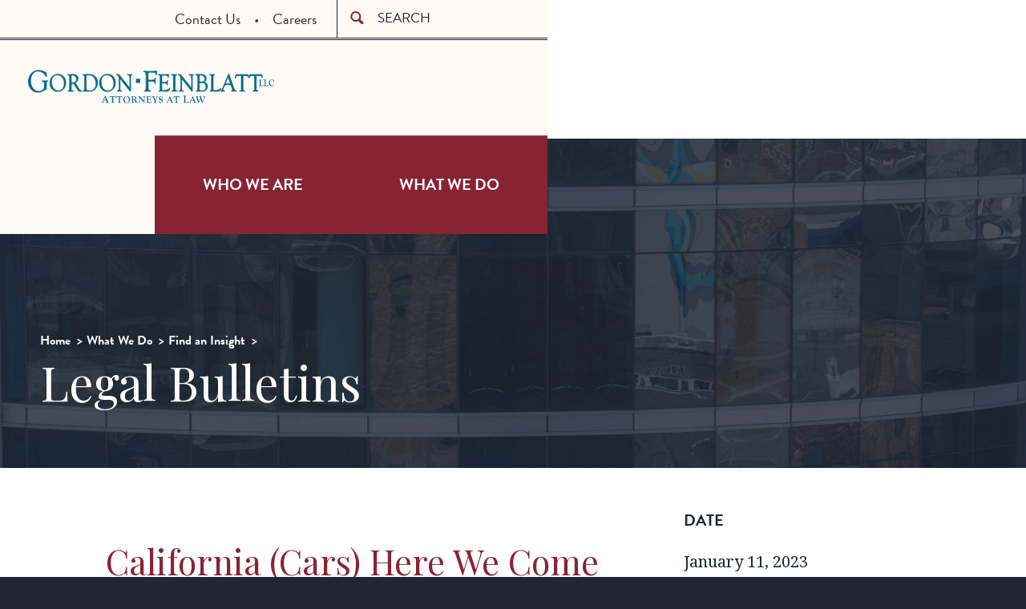

--- FILE ---
content_type: text/html; charset=UTF-8
request_url: https://www.gfrlaw.com/what-we-do/insights/california-cars-here-we-come-part-ii
body_size: 47067
content:
<!DOCTYPE html>
<html lang="en" dir="ltr">
	<head>
		<meta charset="utf-8" />
<script async src="https://www.googletagmanager.com/gtag/js?id=UA-107931163-1"></script>
<script>window.dataLayer = window.dataLayer || [];function gtag(){dataLayer.push(arguments)};gtag("js", new Date());gtag("set", "developer_id.dMDhkMT", true);gtag("config", "UA-107931163-1", {"groups":"default","anonymize_ip":true,"page_placeholder":"PLACEHOLDER_page_path"});gtag("config", "G-J5SPS1FZT6", {"groups":"default","page_placeholder":"PLACEHOLDER_page_location"});</script>
<link rel="canonical" href="https://www.gfrlaw.com/what-we-do/insights/california-cars-here-we-come-part-ii" />
<meta name="Generator" content="Drupal 11 (https://www.drupal.org)" />
<meta name="MobileOptimized" content="width" />
<meta name="HandheldFriendly" content="true" />
<meta name="viewport" content="width=device-width, initial-scale=1.0" />
<script src="https://cdn-cookieyes.com/client_data/1af7482f998ff2eeef11cbf1/script.js" type="text/javascript" id="cookieyes"></script>
<link rel="icon" href="/sites/default/files/favicon-16x16_0.png" type="image/png" />

		<title>California (Cars) Here We Come (Part II) | Gordon Feinblatt LLC</title>
      			<link type="text/css" rel="stylesheet" href="https://fonts.googleapis.com/css?family=Playfair+Display" media="all"/>
		<link type="text/css" rel="stylesheet" href="https://fonts.googleapis.com/css?family=Droid+Serif:400,400italic,700" media="all"/>
		<link rel="stylesheet" href="https://use.typekit.net/tck7bid.css">
		<link rel="stylesheet" media="all" href="/core/modules/system/css/components/align.module.css?t8gpvf" />
<link rel="stylesheet" media="all" href="/core/modules/system/css/components/container-inline.module.css?t8gpvf" />
<link rel="stylesheet" media="all" href="/core/modules/system/css/components/clearfix.module.css?t8gpvf" />
<link rel="stylesheet" media="all" href="/core/modules/system/css/components/hidden.module.css?t8gpvf" />
<link rel="stylesheet" media="all" href="/core/modules/system/css/components/js.module.css?t8gpvf" />
<link rel="stylesheet" media="all" href="/themes/custom/gfr_law/css/index.css?t8gpvf" />
<link rel="stylesheet" media="screen" href="/themes/custom/gfr_law/static/dist/assets/css/index.css?t8gpvf" />
<link rel="stylesheet" media="print" href="/themes/custom/gfr_law/static/assets/css/print.css?t8gpvf" />

		
	</head>
	<body class="internal path-node page-node-type-insight">
				<div style="display: none;" class="sprite">
			<?xml version="1.0" encoding="UTF-8" standalone="no"?><!DOCTYPE svg PUBLIC "-//W3C//DTD SVG 1.1//EN" "http://www.w3.org/Graphics/SVG/1.1/DTD/svg11.dtd"><svg xmlns="http://www.w3.org/2000/svg" xmlns:xlink="http://www.w3.org/1999/xlink"><symbol viewBox="0 0 15 13" id="arrow-down" xmlns="http://www.w3.org/2000/svg"><path d="M14.573.54H.257l7.16 12.446L14.573.54z" fill="#D0900E" fill-rule="evenodd"/></symbol><symbol viewBox="0 0 9 10" id="arrow-right" xmlns="http://www.w3.org/2000/svg"><path d="M.422.002V9.11l7.92-4.555L.421.002z" fill="#872434" fill-rule="evenodd"/></symbol><symbol viewBox="0 0 9 10" id="arrow-right-white" xmlns="http://www.w3.org/2000/svg"><path d="M.422.056v9.108l7.92-4.555L.421.056z" fill="#F2F2F2" fill-rule="evenodd"/></symbol><symbol viewBox="0 0 23 23" id="book" xmlns="http://www.w3.org/2000/svg"><g fill-rule="evenodd"><path d="M-1.48-1.691h25v25h-25z"/><path d="M8.508 14.054l-4.951-1.98v1.675l4.951 1.981v-1.676zm0-5.141L3.557 6.932v1.676l4.951 1.981V8.913zM21.826.318a1.239 1.239 0 0 0-1.154-.125l-9.441 3.776L1.788.193a1.24 1.24 0 0 0-1.697 1.15v15.841c0 .506.307.961.777 1.149l9.88 3.952s.203.065.24.074a1.28 1.28 0 0 0 .48 0c.038-.009.242-.075.242-.075l9.878-3.951c.47-.188.779-.643.779-1.149V1.343a1.23 1.23 0 0 0-.541-1.025zM9.993 19.85l-7.921-3.167V2.81L9.993 5.98V19.85zm10.397-3.167l-7.922 3.167V5.98L20.39 2.81v13.873zm-1.485-4.609l-4.952 1.98v1.676l4.952-1.981v-1.675zm0-5.142l-4.952 1.98v1.677l4.952-1.981V6.932z" fill="#FFFAF4"/></g></symbol><symbol viewBox="0 0 23 23" id="book-black" xmlns="http://www.w3.org/2000/svg"><g fill="none" fill-rule="evenodd"><path d="M-1.48-1.691h25v25h-25z"/><path d="M8.508 14.054l-4.951-1.98v1.675l4.951 1.981v-1.676zm0-5.141L3.557 6.932v1.676l4.951 1.981V8.913zM21.826.318a1.239 1.239 0 0 0-1.154-.125l-9.441 3.776L1.788.193a1.24 1.24 0 0 0-1.697 1.15v15.841c0 .506.307.961.777 1.149l9.88 3.952s.203.065.24.074a1.28 1.28 0 0 0 .48 0c.038-.009.242-.075.242-.075l9.878-3.951c.47-.188.779-.643.779-1.149V1.343a1.23 1.23 0 0 0-.541-1.025zM9.993 19.85l-7.921-3.167V2.81L9.993 5.98V19.85zm10.397-3.167l-7.922 3.167V5.98L20.39 2.81v13.873zm-1.485-4.609l-4.952 1.98v1.676l4.952-1.981v-1.675zm0-5.142l-4.952 1.98v1.677l4.952-1.981V6.932z" fill="#202733"/></g></symbol><symbol viewBox="0 0 23 23" id="book-red" xmlns="http://www.w3.org/2000/svg"><g fill-rule="evenodd"><path d="M-1.48-1.691h25v25h-25z"/><path d="M8.508 14.054l-4.951-1.98v1.675l4.951 1.981v-1.676zm0-5.141L3.557 6.932v1.676l4.951 1.981V8.913zM21.826.318a1.239 1.239 0 0 0-1.154-.125l-9.441 3.776L1.788.193a1.24 1.24 0 0 0-1.697 1.15v15.841c0 .506.307.961.777 1.149l9.88 3.952s.203.065.24.074a1.28 1.28 0 0 0 .48 0c.038-.009.242-.075.242-.075l9.878-3.951c.47-.188.779-.643.779-1.149V1.343a1.23 1.23 0 0 0-.541-1.025zM9.993 19.85l-7.921-3.167V2.81L9.993 5.98V19.85zm10.397-3.167l-7.922 3.167V5.98L20.39 2.81v13.873zm-1.485-4.609l-4.952 1.98v1.676l4.952-1.981v-1.675zm0-5.142l-4.952 1.98v1.677l4.952-1.981V6.932z" fill="#872434"/></g></symbol><symbol viewBox="0 0 19 19" id="book2" xmlns="http://www.w3.org/2000/svg"><g fill="none" fill-rule="evenodd"><path d="M-1-1h20v20H-1z"/><path d="M6.991 11.596L3.03 10.012v1.34l3.961 1.585v-1.341zm0-4.113L3.03 5.898v1.341l3.961 1.585V7.483zM17.645.607a.991.991 0 0 0-.923-.1L9.169 3.528 1.615.507a.992.992 0 0 0-1.358.92V14.1c0 .405.246.769.622.919l7.904 3.162s.162.052.192.059a1.024 1.024 0 0 0 .384 0c.03-.007.193-.06.193-.06l7.903-3.161a.99.99 0 0 0 .623-.919V1.427a.984.984 0 0 0-.433-.82zM8.179 16.233l-6.337-2.534V2.601l6.337 2.535v11.097zm8.317-2.534l-6.337 2.534V5.136l6.337-2.535v11.098zm-1.188-3.687l-3.961 1.584v1.341l3.961-1.585v-1.34zm0-4.114l-3.961 1.585v1.341l3.961-1.585V5.898z" fill="#202733"/></g></symbol><symbol viewBox="0 0 31 27" id="briefcase" xmlns="http://www.w3.org/2000/svg"><path d="M27.438 4.348h-1.484v21.734h1.484c1.635 0 2.97-1.303 2.97-2.897V7.245c.001-1.593-1.335-2.897-2.97-2.897zM.706 7.245v15.938c0 1.594 1.338 2.898 2.97 2.898h1.485V4.348H3.676c-1.632 0-2.97 1.304-2.97 2.897zm19.902-5.93C19.596.855 17.982 0 15.56 0c-2.424 0-4.038.855-5.05 1.314v3.032H7.242v21.735h16.633V4.348h-3.267V1.314zm-1.783 3.033h-6.534V2.413a8.473 8.473 0 0 1 3.268-.673c1.34 0 2.474.34 3.267.673v1.935h-.001z" fill="#872434" fill-rule="evenodd"/></symbol><symbol viewBox="0 0 20 20" id="calendar" xmlns="http://www.w3.org/2000/svg"><g fill="none" fill-rule="evenodd"><path fill="#FFF" d="M0 0h20v20H0z"/><path d="M17.122 2.586h-.892v1.98h-3.168v-1.98H7.32v1.98H4.152v-1.98h-.891c-1.089 0-1.98.891-1.98 1.98v11.881c0 1.089.892 1.98 1.98 1.98h13.861c1.089 0 1.98-.891 1.98-1.98V4.566a1.985 1.985 0 0 0-1.98-1.98zm0 13.861H3.261V8.526h13.861v7.921zM6.429.605H5.043v3.366h1.386V.605zm8.911 0h-1.386v3.366h1.386V.605z" fill="#202733"/></g></symbol><symbol viewBox="0 0 15 9" id="chevron-down" xmlns="http://www.w3.org/2000/svg"><path d="M14.309 2.661c-.505.518-5.827 5.586-5.827 5.586a1.362 1.362 0 0 1-1.955 0S1.207 3.18.701 2.661c-.505-.518-.54-1.45 0-2.005.54-.554 1.294-.597 1.957 0l4.848 4.65 4.849-4.65c.662-.597 1.416-.554 1.956 0 .538.554.504 1.487-.002 2.005z" fill="#FFF9F2" fill-rule="evenodd"/></symbol><symbol viewBox="0 0 20 20" id="chevron-right" xmlns="http://www.w3.org/2000/svg"><path d="M9.163 4.516c.418.408 4.502 4.695 4.502 4.695a1.095 1.095 0 0 1 0 1.576s-4.084 4.289-4.502 4.695c-.418.408-1.17.436-1.615 0-.446-.434-.481-1.041 0-1.574L11.295 10 7.548 6.092c-.481-.533-.446-1.141 0-1.576s1.197-.409 1.615 0z"/></symbol><symbol viewBox="0 0 17 23" id="feather" xmlns="http://www.w3.org/2000/svg"><path d="M2.177 22.73c.349-1.139.877-2.745 1.584-5.067 3.082-.498 4.357.395 6.313-3.17-1.588.496-3.504-.922-3.4-1.535.103-.614 4.455.443 7.306-3.687-3.593.809-4.742-.97-4.28-1.24 1.071-.62 4.243-.258 5.936-1.94.873-.864 1.28-2.969.927-3.72-.427-.907-3.026-2.26-4.458-2.132-1.431.128-3.679 5.566-4.344 5.524-.667-.043-.8-2.436.36-4.661-1.225.552-3.472 2.276-4.177 3.748-1.314 2.739.123 9.021-.337 9.246-.461.223-2.012-2.885-2.473-4.292-.631 2.16-.646 4.323 1.2 7.196-.697 1.886-1.078 4.056-1.135 5.16-.026.88.825 1.07.978.57z" fill="#202733" fill-rule="evenodd"/></symbol><symbol viewBox="0 0 21 19" id="home" xmlns="http://www.w3.org/2000/svg"><path d="M20.25 10.029L11.116.884a1.176 1.176 0 0 0-1.7 0L.28 10.03c-.467.484-.292.88.387.88h1.905v7.024c0 .508.022.92.938.92h4.434v-7.044h4.64v7.044h4.656c.698 0 .718-.412.718-.92V10.91h1.904c.68 0 .856-.397.389-.881z" fill="#fff" fill-rule="evenodd"/></symbol><symbol viewBox="0 0 21 19" id="home-black" xmlns="http://www.w3.org/2000/svg"><path d="M20.25 10.029L11.116.884a1.176 1.176 0 0 0-1.7 0L.28 10.03c-.467.484-.292.88.387.88h1.905v7.024c0 .508.022.92.938.92h4.434v-7.044h4.64v7.044h4.656c.698 0 .718-.412.718-.92V10.91h1.904c.68 0 .856-.397.389-.881z" fill="#202733" fill-rule="evenodd"/></symbol><symbol viewBox="0 0 19 13" id="mail" xmlns="http://www.w3.org/2000/svg"><path d="M1.404 1.746l7.29 4.043c.245.135.562.2.881.2.32 0 .636-.065.881-.2l7.29-4.043c.475-.264.924-1.09.052-1.09H1.352c-.872 0-.424.826.052 1.09zm16.543 2.007l-7.491 4.042c-.33.179-.562.202-.88.202-.32 0-.552-.023-.881-.202L1.203 3.753c-.38-.205-.376.035-.376.22v7.36c0 .421.543.962.964.962h15.57c.421 0 .964-.541.964-.962v-7.36c0-.185.002-.425-.378-.22z" fill="#FFF" fill-rule="evenodd"/></symbol><symbol viewBox="0 0 17 27" id="marker" xmlns="http://www.w3.org/2000/svg"><path d="M8.157 0A8.157 8.157 0 0 0 0 8.157c0 7.788 8.157 17.944 8.157 17.944s8.155-10.156 8.155-17.944A8.155 8.155 0 0 0 8.158 0zm0 12.658a4.405 4.405 0 1 1 .002-8.81 4.405 4.405 0 0 1-.002 8.81z" fill="#FFF" fill-rule="evenodd"/></symbol><symbol viewBox="0 0 16 19" id="newspaper" xmlns="http://www.w3.org/2000/svg"><g fill="none" fill-rule="evenodd"><path d="M-2 0h20v20H-2z"/><path d="M13.904.605H2.023c-1.089 0-1.98.891-1.98 1.98v13.861c0 1.089.891 1.98 1.98 1.98h11.881c1.089 0 1.98-.891 1.98-1.98V2.585a1.985 1.985 0 0 0-1.98-1.98zm0 15.842H2.023V2.586h11.881v13.861zm-4.95-4.95H4.003v.99h4.951v-.99zm2.97-3.961h-3.96v.99h3.96v-.99zm-3.96-.99h3.96v-1.98h-3.96v1.98zm-.99-1.98h-2.97v3.96h2.97v-3.96zm-.991 4.951h-1.98v.99h1.98v-.99zm.991.989h4.951v-.99H6.974v.99zm4.95 2.971H4.003v.99h7.921v-.99zm-1.98-.991h1.98v-.99h-1.98v.99z" fill="#000"/></g></symbol><symbol viewBox="0 0 29 28" id="person" xmlns="http://www.w3.org/2000/svg"><path d="M22.667 20.48c-3.662-1.335-4.833-2.46-4.833-4.87 0-1.447 1.119-.974 1.61-3.625.203-1.098 1.19-.018 1.38-2.527 0-1-.54-1.248-.54-1.248s.275-1.48.382-2.62c.133-1.418-.82-5.084-5.901-5.084-5.082 0-6.035 3.666-5.903 5.085.108 1.138.381 2.619.381 2.619s-.538.249-.538 1.248c.189 2.51 1.176 1.428 1.38 2.527.492 2.65 1.608 2.178 1.608 3.624 0 2.41-1.169 3.536-4.83 4.87-3.674 1.339-6.06 2.704-6.06 3.634v3.127h27.922v-3.127c0-.93-2.386-2.295-6.058-3.633z" fill="#872434" fill-rule="evenodd"/></symbol><symbol viewBox="0 0 30 26" id="print" xmlns="http://www.w3.org/2000/svg"><path d="M2.692 7.478H27.94c.848 0 .71-.903.287-1.05-.423-.147-5.114-1.92-5.93-1.92H20.96V.053H9.674v4.455H8.335c-.817 0-5.508 1.773-5.93 1.92-.422.147-.561 1.05.286 1.05zM28.238 9.11H2.396c-.818 0-1.635.966-1.635 1.782v5.2c0 .815.817 1.781 1.635 1.781H5.34l-1.311 7.427h22.575l-1.311-7.427h2.945c.816 0 1.633-.966 1.633-1.782v-5.199c0-.816-.817-1.782-1.633-1.782zM7 22.33l2.08-9.654h12.473l2.081 9.654H7z" fill-rule="evenodd"/></symbol><symbol viewBox="0 0 35 35" id="refresh" xmlns="http://www.w3.org/2000/svg"><path d="M8.15 26.28c-4.686-5.04-4.602-12.94.265-17.84a12.604 12.604 0 0 1 7.075-3.6l-.146-4.3a16.822 16.822 0 0 0-9.938 4.87c-6.523 6.57-6.6 17.176-.256 23.891l-3.605 3.633 11.415.624-.033-12.087-4.778 4.809zM21.92 1.503l.034 12.087 4.777-4.813c4.688 5.039 4.604 12.939-.264 17.84a12.617 12.617 0 0 1-7.075 3.599l.145 4.303a16.81 16.81 0 0 0 9.938-4.87c6.525-6.571 6.602-17.177.255-23.892l3.606-3.63-11.416-.624z" fill="#FFFAF4" fill-rule="evenodd"/></symbol><symbol viewBox="0 0 19 18" id="refresh-2" xmlns="http://www.w3.org/2000/svg"><g fill="none" fill-rule="evenodd"><path d="M-1-1h20v20H-1z"/><path d="M10.633.904C6.232.904 2.654 4.43 2.545 8.82H.112l3.642 4.06 3.642-4.06H4.569c.107-3.269 2.78-5.886 6.064-5.886 3.353 0 6.07 2.726 6.07 6.089 0 3.363-2.718 6.089-6.07 6.089a6.03 6.03 0 0 1-3.592-1.181L5.649 15.42a8.04 8.04 0 0 0 4.983 1.722c4.47 0 8.094-3.635 8.094-8.119.001-4.484-3.623-8.119-8.093-8.119z" fill="#6B1D29"/></g></symbol><symbol viewBox="0 0 23 23" id="search" xmlns="http://www.w3.org/2000/svg"><path d="M22.092 19.527l-5.312-5.311A8.673 8.673 0 0 0 18.043 9.7c0-4.803-4.163-8.964-8.965-8.964A8.698 8.698 0 0 0 .38 9.434c0 4.803 4.163 8.963 8.964 8.963a8.665 8.665 0 0 0 4.379-1.183l5.341 5.342c.522.522 1.37.522 1.893 0l1.326-1.325c.52-.524.33-1.181-.192-1.704zM3.055 9.432a6.02 6.02 0 0 1 6.02-6.021c3.327 0 6.29 2.963 6.29 6.29a6.02 6.02 0 0 1-6.022 6.02c-3.325 0-6.288-2.964-6.288-6.289z" fill="#872434" fill-rule="evenodd"/></symbol><symbol viewBox="0 0 29 23" id="share" xmlns="http://www.w3.org/2000/svg"><path d="M21.603 19.28H3.216V6.55h3.67s.975-1.268 3.068-2.828H1.8c-.781 0-1.414.633-1.414 1.414v15.559c0 .78.633 1.414 1.414 1.414h21.217c.782 0 1.414-.633 1.414-1.414v-5.3l-2.828 2.328v1.557zM19.286 9.45v5.023l9.388-7.356L19.286.045v4.428c-11.403 0-11.403 11.273-11.403 11.273 3.227-5.303 5.214-6.297 11.403-6.297z" fill-rule="evenodd"/></symbol><symbol viewBox="0 0 63 23" id="view-more" xmlns="http://www.w3.org/2000/svg"><g fill="#872434" fill-rule="evenodd"><path d="M3.144 14.727l3.103 4.235-5.116-1.185-.933 1.418L7.63 20.71l.746-1.133-4.32-6.235-.912 1.384zM10.902 16.376l-4.97-4.913 1.08-1.094 4.97 4.913-1.08 1.094zM13.354 13.92L9.362 8.183l4.327-3.012.78 1.123-3.072 2.14.81 1.163 2.704-1.882.781 1.122-2.704 1.883.839 1.205 3.115-2.168.78 1.123-4.368 3.04zM24.879.908l-.026 4.943-2.864-4.097-1.261.378-.135 4.997-2.744-4.112-1.577.473 4.304 6.05 1.28-.385.197-4.828 2.821 3.923 1.281-.384.263-7.42-1.54.462zM34.05.409l-1.192 6.88 1.484.258.773-4.463 1.414 3.242.038.007 2.445-2.604-.778 4.491 1.504.261 1.192-6.88-1.631-.283-2.313 2.596L35.681.691 34.05.41zM47.81 8.451c.549-1.065.227-2.355-.874-2.924-1.1-.568-2.313-.093-2.862.972l-.01.019c-.55 1.064-.227 2.355.873 2.923 1.101.568 2.313.092 2.863-.972l.01-.018zm-3.54 2.241c-1.918-.99-2.556-3.13-1.643-4.895l.009-.018c.911-1.766 3.052-2.492 4.968-1.503 1.917.99 2.555 3.129 1.643 4.895l-.009.018c-.913 1.765-3.052 2.493-4.968 1.503zM54.964 12.787c.452-.48.35-1.042-.195-1.555l-1.112-1.047-1.375 1.462 1.134 1.066c.545.514 1.132.517 1.534.088l.014-.014zm-3.175 3.33l.442-2.654-.879-.828-1.532 1.628-1.12-1.053 4.788-5.088 2.326 2.189c1.2 1.128 1.324 2.437.34 3.485l-.015.014c-.773.821-1.701.92-2.574.55l-.467 2.988-1.309-1.232zM53.818 18.362l5.883-3.76 2.836 4.437-1.15.737-2.015-3.152-1.193.763 1.772 2.772-1.151.736-1.773-2.772-1.235.789 2.041 3.194-1.151.735-2.864-4.479z"/></g></symbol><symbol viewBox="0 0 19 19" id="play"><defs><clipPath id="a"><path d="M0 0h18.95v18.95H0z"/></clipPath></defs><g clip-path="url(#a)"><path fill="#fff" d="M0 0h18.95v18.95H0z"/><path d="M9.5 2A7.5 7.5 0 1 0 17 9.5 7.508 7.508 0 0 0 9.5 2m0-2A9.5 9.5 0 1 1 0 9.5 9.5 9.5 0 0 1 9.5 0Z" data-name="Ellipse 1"/><path d="m13.5 9.5-6 3.5V6Z" data-name="Polygon 1"/></g></symbol></svg>		</div>
		<a href="#main-content" class="visually-hidden focusable skip-link">
			Skip to main content
		</a>
		
		  <div class="dialog-off-canvas-main-canvas" data-off-canvas-main-canvas>
    
<header class="site__header">
  <div class="hat">
    <div class="site-search">
      <form action="/search-gfrlaw" method="get" class="site-search__form" accept-charset="UTF-8">
        <svg class="icon-search">
          <use xlink:href="#search"></use>
        </svg>
        <label for="edit-key" class="sr-only">Search</label>
        <input placeholder="Search" type="text" id="edit-key" name="key">
        <input type="submit" value="go" aria-label="Query search" class="input-hint__field">
      </form>
    </div>
    <nav class="nav-ext">
      
	<nav role="navigation" aria-labelledby="block-headermenu-menu" id="block-headermenu">
            
  <h2 class="visually-hidden" id="block-headermenu-menu">Header Menu</h2>
  

        
              <ul data-block="headermenu">
              <li>
        <a href="/contact-us" title="" data-drupal-link-system-path="node/2750">Contact Us</a>
              </li>
          <li>
        <a href="/careers" data-drupal-link-system-path="node/5515">Careers</a>
              </li>
        </ul>
  


  </nav>


    </nav>
      <div class="mobile-global__mobile-menu">
            <div aria-hidden="true" class="drawer__trigger"><span>MENU</span></div>
          <a href="tel:1-410-576-4000" class="phone mobile-global__phone">t</a>
      </div>
  </div>
  <div class="scarf">
    <div class="compartment"><a href="/" class="site__logo">Gordon Feinblatt</a></div>
    <div class="drawer">
      <div class="mobile-header"><a href="/" class="home__trigger">home</a><a class="drawer__trigger"></a></div>
      <div class="main-sub search">
        <div class="main-sub-interior"></div>
        <form action="/search-gfrlaw" method="get" class="site-search__form" accept-charset="UTF-8">
          <svg class="icon-search">
            <use xlink:href="#search"></use>
          </svg>
          <label for="edit-key-two" class="sr-only">Search</label>
          <input placeholder="Search" type="text" id="edit-key-two" name="key">
          <input type="submit" value="go" aria-label="Query search" class="input-hint__field">
        </form>
      </div>
      <nav class="silk-nav nav-main">
        <ul>
          <li><a class="who-sub-nav-trigger hover-nav-who" href="/who-we-are">Who We Are</a></li>
          <li><a class="what-sub-nav-trigger hover-nav-what" href="/what-we-do">What We Do</a></li>
        </ul>
      </nav>
      <nav class="main-sub who-sub-nav hover-nav-who">
        <div class="main-sub-interior">
          <h2><a href="/who-we-are">Who we are</a></h2>
          
	<nav role="navigation" aria-labelledby="block-whowearesubmenu-menu" id="block-whowearesubmenu">
      
  <h2 id="block-whowearesubmenu-menu">Who We Are Submenu</h2>
  

        
              <ul data-block="whowearesubmenu">
              <li>
        <a href="/who-we-are/attorneys" data-drupal-link-system-path="node/5511">Attorneys</a>
              </li>
          <li>
        <a href="/who-we-are/paralegals" data-drupal-link-system-path="node/5516">Paralegals</a>
              </li>
          <li>
        <a href="/corporate-social-responsibility" data-drupal-link-system-path="node/5506">Corporate Social Responsibility</a>
              </li>
          <li>
        <a href="/who-we-are/our-heritage" title="" data-drupal-link-system-path="node/2748">Our Heritage</a>
              </li>
          <li>
        <a href="/corporate-social-responsibility/diversity-equity-inclusion/celebrating-marylands-diverse-artists" title="" data-drupal-link-system-path="node/5330">Celebrating Maryland&#039;s Diverse Artists</a>
              </li>
          <li>
        <a href="/what-we-do/insights" title="" data-drupal-link-system-path="node/5510">News, Publications, and Insights</a>
              </li>
        </ul>
  


  </nav>


        </div>
      </nav>
      <nav class="main-sub what-sub-nav hover-nav-what">
        <div class="main-sub-interior">
          <div class="sub-nav-left">
            <h2><a href="/what-we-do">What we do</a></h2>
              <h3>Insights</h3>
              
	<nav role="navigation" aria-labelledby="block-whatwedotopmenu-menu" id="block-whatwedotopmenu">
            
  <h2 class="visually-hidden" id="block-whatwedotopmenu-menu">What We Do Top Menu</h2>
  

        
              <ul data-block="whatwedotopmenu">
              <li>
        <a href="/what-we-do/insights" data-drupal-link-system-path="node/5510">News, Publications, and Insights</a>
              </li>
          <li>
        <a href="/what-we-do/newsletters" data-drupal-link-system-path="node/4184">Sign Up For Our Newsletters</a>
              </li>
        </ul>
  


  </nav>


              <h3>Teams</h3>
              
	<nav role="navigation" aria-labelledby="block-whatwedopracticessubmenu-menu" id="block-whatwedopracticessubmenu">
            
  <h2 class="visually-hidden" id="block-whatwedopracticessubmenu-menu">What We Do Practices Submenu</h2>
  

        
              <ul data-block="whatwedopracticessubmenu">
              <li>
        <a href="/what-we-do/bankruptcy-restructuring" data-drupal-link-system-path="node/27">Bankruptcy &amp; Restructuring</a>
              </li>
          <li>
        <a href="/what-we-do/benefitserisa" data-drupal-link-system-path="node/31">Benefits/ERISA</a>
              </li>
          <li>
        <a href="/what-we-do/business" data-drupal-link-system-path="node/35">Business</a>
              </li>
          <li>
        <a href="/what-we-do/digital-assets" title="Digital Assets" data-drupal-link-system-path="node/5497">Digital Assets</a>
              </li>
          <li>
        <a href="/what-we-do/emerge" data-drupal-link-system-path="node/4738">EMERGE</a>
              </li>
          <li>
        <a href="/what-we-do/employment" data-drupal-link-system-path="node/39">Employment</a>
              </li>
          <li>
        <a href="/what-we-do/energy-environmental" data-drupal-link-system-path="node/24">Energy &amp; Environmental</a>
              </li>
          <li>
        <a href="/what-we-do/family" data-drupal-link-system-path="node/32">Family</a>
              </li>
          <li>
        <a href="/what-we-do/financial-services" data-drupal-link-system-path="node/36">Financial Services</a>
              </li>
          <li>
        <a href="/what-we-do/government-relations" data-drupal-link-system-path="node/40">Government Relations</a>
              </li>
          <li>
        <a href="/what-we-do/health-care" data-drupal-link-system-path="node/25">Health Care</a>
              </li>
          <li>
        <a href="/what-we-do/litigation" data-drupal-link-system-path="node/33">Litigation</a>
              </li>
          <li>
        <a href="/what-we-do/mergers-acquisitions" data-drupal-link-system-path="node/5242">Mergers &amp; Acquisitions</a>
              </li>
          <li>
        <a href="/what-we-do/personal-injury" data-drupal-link-system-path="node/37">Personal Injury</a>
              </li>
          <li>
        <a href="/what-we-do/real-estate" data-drupal-link-system-path="node/41">Real Estate</a>
              </li>
          <li>
        <a href="/what-we-do/securities" data-drupal-link-system-path="node/26">Securities</a>
              </li>
          <li>
        <a href="/what-we-do/tax" data-drupal-link-system-path="node/30">Tax</a>
              </li>
          <li>
        <a href="/what-we-do/technology-intellectual-property" data-drupal-link-system-path="node/34">Technology &amp; Intellectual Property</a>
              </li>
          <li>
        <a href="/what-we-do/trusts-estates" data-drupal-link-system-path="node/38">Trusts &amp; Estates</a>
              </li>
        </ul>
  


  </nav>


          </div>
        </div>
      </nav>
      <nav class="main-sub ext">
        <div class="main-sub-interior">
          
	<nav role="navigation" aria-labelledby="block-headermenu-menu" id="block-headermenu">
            
  <h2 class="visually-hidden" id="block-headermenu-menu">Header Menu</h2>
  

        
              <ul data-block="headermenu">
              <li>
        <a href="/contact-us" title="" data-drupal-link-system-path="node/2750">Contact Us</a>
              </li>
          <li>
        <a href="/careers" data-drupal-link-system-path="node/5515">Careers</a>
              </li>
        </ul>
  


  </nav>


        </div>
      </nav>
    </div>
  </div>
</header>
<main>
	<div class="content" id="main-content">

						<div class="hero hero--shade hero--shade-interior hero--padded">
				<div class="compartment">
										<nav class="nav-breadcrumbs">
						
	
	
  <ul class="breadcrumbs">
          <li>
                  <a href="/">Home</a>
              </li>
          <li>
                  <a href="/what-we-do">What We Do</a>
              </li>
          <li>
                  <a href="/what-we-do/insights">Find an Insight</a>
              </li>
      </ul>



					</nav>
										<h1>Legal Bulletins</h1>
				</div>
									<img src="/themes/custom/gfr_law/static/assets/images/hero.jpg" alt="Background hero atmospheric image for California (Cars) Here We Come (Part II)" >
							</div>

			
	<div data-drupal-messages-fallback class="hidden"></div>



			
			

			
	
	
<div class="pillow pb8">
    <div class="compartment">

        <div class="grid pt8">
            <div class="col-small-8">
                <div class="insight-header">
                    <div class="insight-header-inner cat-102">
                        <h2>California (Cars) Here We Come (Part II)</h2>
                    </div>
                </div>
								<p>As readers of my earlier memo <a href="https://www.gfrlaw.com/what-we-do/insights/california-cars-here-we-come">California (Cars) Here We Come (Part I)</a> know, Maryland is adopting the Advanced Clean Cars II rule drafted in California.&nbsp; That rule will ban the sale of new gasoline-only powered cars in Maryland by 2035.&nbsp; That is still true but there have been further developments in this fast-moving field that warrant an update.</p>
<p>First, although the Maryland Commission on Climate Change recommended that the state adopt the regulations implementing the requirement during 2022, the state deferred the adoption until 2023.&nbsp; This has the impact of delaying the start of the phase-in while still requiring the same thresholds to be met.&nbsp; If the regulations had been issued during 2022, the initial requirement would have been for 35% of each manufacturer’s new cars sold must be zero emission or plugin hybrids by 2026.&nbsp; With the delay, the requirement will be 43% by 2027.&nbsp; The requirements of 68% by 2030 and 100% by 2035 have not changed.</p>
<p>To put this another way, the projected curve for electric vehicle adoption has not changed but the point at which penalties begin to accrue has been delayed by one year. See the chart below describing the projected adoption rate necessary to reach 100% by 2035.</p>
<p><img height="277" src="[data-uri]" width="624"></p>
<p>The second major development is the adoption of significant federal incentives in the Federal Inflation Reduction Act (the Act).&nbsp; The Act provides a tax credit for certain electric vehicles purchased for personal use.&nbsp; The credit can be as high as $7,500.&nbsp; Although substantial, the credits are subject to several qualifications that may significantly reduce the people and vehicles that may qualify.</p>
<p>To qualify, the buyer first must have an adjusted gross income in the year of delivery or the year before below $300K (married, filing jointly), $225K (heads of households) or $150K (all others).&nbsp; The tax is nonrefundable, so the buyer must owe in taxes as much as the credit to receive the full benefit. In a sense, these are contradictory requirements.&nbsp; The buyer cannot make too much money but must owe a fairly large amount of taxes. There may be strategies available to deal with this (for example, converting a 401(k) to a Roth account) but this narrows availability.</p>
<p>The vehicles then must fall below certain price thresholds - $80K for SUVs and Pickups, $55K for other vehicles. The distinctions between what qualifies as an SUV versus “other vehicle” can be confusing and surprising. &nbsp;</p>
<p>For example, one of the most popular electric vehicles is the Tesla Model Y.&nbsp; Most people would consider it to be an SUV.&nbsp; However, it comes in two configurations.&nbsp; One has the standard five seats; the second configuration adds a small fold out seat suitable for children in the back and seats seven. According to the IRS, the seven-seat version is an SUV, and the five-seat is not.</p>
<p>Similarly, the Volkswagen ID.4 comes in a single and dual engine configuration.&nbsp; The two versions are identical from the outside, but one is classified as an SUV and the other is not.&nbsp; On the other hand, Cadillac SUVs, such as the Lyriq, are not considered SUVs by the IRS.</p>
<p>Given the different price thresholds, these definitions can determine whether a vehicle qualifies for incentives or not. However, manufacturers are responding by changing their configurations so that more vehicles will qualify for the credit.&nbsp; For example, Tesla has cut the price of many of their vehicles by 20% - partly to assure that more of the vehicles will qualify for the tax credit.</p>
<p>In addition, the Act requires the vehicle to have undergone final assembly in North America, weigh less than 14,000 pounds and have a battery capacity of at least 7 kilowatt hours. Some of these requirements will not be defined until Treasury issues new regulations in March. That could change the list of vehicles that qualify.</p>
<p>Potential buyers should start by reviewing the<a href="https://www.irs.gov/credits-deductions/manufacturers-and-models-for-new-qualified-clean-vehicles-purchased-in-2023-or-after"> list of vehicles published by the IRS</a> that are presumed to qualify.</p>
<p>To be sure, the IRS suggests that buyers input the vehicle information number (on the dashboard of the vehicle) into the <a href="https://afdc.energy.gov/laws/electric-vehicles-for-tax-credit">US Department of Energy</a> to confirm qualification.</p>
<p>Credits of up to $4,000 (or 30% of the price, whichever is less) are also available for used vehicles (at least two years old) that are purchased from a dealer and cost less than $25,000.</p>
<p>Finally, there are credits for commercial vehicles of as much as 30% of the basis in the vehicle up to $7,500 for vehicles weighting less than 14,000 pounds or as much as $40,000 for larger vehicles.&nbsp; Commercial sales may not be subject to some of the assembly requirements applicable to non-commercial sales.&nbsp; There is currently considerable controversy over exactly which sales will be considered commercial.&nbsp; For example, are fleet purchases of vehicles that are then leased out to third parties eligible?</p>
<p>To make the situation even more complex, the current lists and qualifications are preliminary and only apply until anticipated formal regulations are issued in March.&nbsp; At that time the list of qualifying vehicles and conditions may change.</p>
<p>The bottom line is that most Maryland residents will end up owning an electric car at some point during their lifetime. Currently, there are substantial incentives available if the buyer can navigate through the very restrictive qualifications, however, it appears unlikely that the federal incentives alone will meet the steep thresholds of the Advanced Clean Cars II rule.</p>
<p>For more information, contact <a href="https://www.gfrlaw.com/who-we-are/attorneys/powell-michael-c">Michael C. Powell</a></p>
<p>410-576-4175 • <a href="mailto:mpowell@gfrlaw.com">mpowell@gfrlaw.com</a></p>

            </div>
            <div class="col-small-4 vcard">
                <h3>Date</h3>
                <p>January 11, 2023</p>
				                    <h3>Type</h3>
                    <p>
                        <a href="/what-we-do/insights?type[102]=102">
							Publications
                        </a>
                    </p>
								                    <h3>Author</h3>
                    <p>                                <span><a href="/who-we-are/attorneys/powell-michael-c">Powell, Michael C.</a></span><br>
                            </p>
								                    <h3>Teams</h3>
                    <p>                                                            <span><a href="/what-we-do/energy-environmental">Energy &amp; Environmental</a></span><br>
                                                      </p>
				            </div>
        </div>

    </div>
</div>




	</div>
</main>


<footer class="site__footer">
  <div class="compartment">
    <div class="layer layer--lace">
      <div class="logo--duplicate"><a href="/" class="site__logo site__logo--duplicate"><span class="sr-only">Home</span></a></div>
      <nav class="nav-main--duplicate">
        <ul>
          <li><a href="/who-we-are">Who We Are</a></li>
          <li><a href="/what-we-do">What We Do</a></li>
          <li><a href="/careers">Careers</a></li>
        </ul>
      </nav>
    </div>
    <div class="layer contact-info">
      <address>
        <div class="social-mobile-only">
          <a href="https://www.instagram.com/gordonfeinblattllc/" class="social-icon" target="_blank"><svg xmlns="http://www.w3.org/2000/svg" width="51" height="51" fill="none" viewBox="0 0 51 51" class="social-icon__svg"><path fill="#fff" d="M15.774 2.862c-2.377.108-3.984.486-5.402 1.04-1.46.567-2.702 1.337-3.944 2.58-1.243 1.242-2 2.485-2.566 3.957-.554 1.418-.919 3.039-1.027 5.416s-.121 3.133-.121 9.184.04 6.807.148 9.184.486 3.984 1.04 5.402c.567 1.459 1.337 2.702 2.58 3.944 1.242 1.243 2.485 1.999 3.957 2.566 1.418.554 3.039.919 5.416 1.027s3.133.121 9.184.121 6.807-.04 9.184-.148 3.984-.5 5.402-1.04c1.459-.568 2.702-1.337 3.944-2.58 1.23-1.242 1.999-2.485 2.566-3.957.554-1.418.919-3.039 1.027-5.403.108-2.377.135-3.133.121-9.184 0-6.05-.04-6.807-.148-9.184s-.487-3.984-1.04-5.402c-.568-1.459-1.337-2.701-2.58-3.944-1.242-1.229-2.485-1.999-3.957-2.566-1.418-.554-3.04-.918-5.416-1.026-2.377-.122-3.134-.135-9.184-.135s-6.807.04-9.184.148m.256 40.288c-2.174-.094-3.349-.459-4.132-.756a7.1 7.1 0 0 1-2.566-1.661 7 7 0 0 1-1.675-2.553c-.31-.783-.676-1.958-.77-4.133-.108-2.35-.135-3.052-.149-9.008 0-5.943 0-6.658.108-9.009.095-2.174.46-3.349.757-4.132.405-1.04.878-1.783 1.661-2.566.783-.784 1.526-1.27 2.566-1.675.784-.31 1.959-.676 4.133-.77 2.35-.108 3.052-.135 9.008-.149 5.956 0 6.659 0 9.009.108 2.174.095 3.35.46 4.133.757 1.04.405 1.782.878 2.566 1.661s1.27 1.513 1.674 2.566c.311.784.676 1.959.77 4.133.108 2.35.135 3.052.149 9.008 0 5.956 0 6.659-.108 9.009-.095 2.174-.46 3.35-.757 4.146-.405 1.04-.877 1.783-1.66 2.566-.784.784-1.513 1.27-2.567 1.675-.783.31-1.958.675-4.133.77-2.35.108-3.052.135-9.008.148-5.943 0-6.658 0-9.009-.108m18.166-30.09a2.68 2.68 0 0 0 2.674 2.673 2.68 2.68 0 0 0 2.674-2.674 2.68 2.68 0 0 0-2.674-2.674 2.68 2.68 0 0 0-2.674 2.674M13.559 25.024c0 6.321 5.146 11.426 11.466 11.426 6.321 0 11.44-5.145 11.426-11.466 0-6.32-5.145-11.426-11.466-11.426s-11.426 5.146-11.426 11.466m4.011-.013a7.433 7.433 0 0 1 7.415-7.442 7.433 7.433 0 0 1 7.442 7.415 7.433 7.433 0 0 1-7.415 7.442 7.433 7.433 0 0 1-7.442-7.415"/></svg></a>
          <a href="https://www.linkedin.com/company/gordon-feinblatt/about/" class="social-icon" target="_blank"><svg xmlns="http://www.w3.org/2000/svg" width="51" height="51" fill="none" viewBox="0 0 51 51" class="social-icon__svg"><path fill="#fff" d="M47.286 6.007v37.986a3.29 3.29 0 0 1-3.293 3.293H6.007a3.29 3.29 0 0 1-3.293-3.293V6.007a3.29 3.29 0 0 1 3.293-3.293h37.986a3.29 3.29 0 0 1 3.293 3.293M16.006 19.4H9.3v21.283h6.704zm.5-6.805c.034-2.09-1.654-3.811-3.744-3.845h-.117c-2.09-.033-3.829 1.639-3.862 3.728v.117a3.79 3.79 0 0 0 3.745 3.846h.117a3.793 3.793 0 0 0 3.862-3.728zM40.7 27.542c0-6.503-4.046-8.727-7.774-8.727a7.33 7.33 0 0 0-6.37 3.544h-.084v-2.942h-6.437v21.283h6.705V29.163c-.285-2.24 1.304-4.263 3.544-4.547.134 0 .268-.034.401-.034 1.873 0 3.344 1.053 3.344 4.48v11.62h6.688V27.508z"/></svg></a>
        </div>
        <div><span>Address<br></span><a href="https://www.google.com/maps/place/1001+Fleet+St+%23700,+Baltimore,+MD+21202/@39.2840225,-76.6016679,17z/data=!4m13!1m7!3m6!1s0x89c8037e61a429d1:0x3ef2bb65ed97d34a!2s1001+Fleet+St+%23700,+Baltimore,+MD+21202!3b1!8m2!3d39.2840184!4d-76.5994792!3m4!1s0x89c8037e61a429d1:0x3ef2bb65ed97d34a!8m2!3d39.2840184!4d-76.5994792" target="_blank">1001 Fleet Street, Suite 700<br>Baltimore, Maryland 21202</a></div>
        <div>
          <span>TEL</span> <a href="tel:1-410-576-4000">410.576.4000</a> <br><span>EMAIL</span> <a
        href="mailto:info@gfrlaw.com">info@gfrlaw.com</a>
        </div>
        <div class="social-mobile-hidden">
          <a href="https://www.instagram.com/gordonfeinblattllc/" class="social-icon" target="_blank"><svg xmlns="http://www.w3.org/2000/svg" width="51" height="51" fill="none" viewBox="0 0 51 51" class="social-icon__svg"><path fill="#fff" d="M15.774 2.862c-2.377.108-3.984.486-5.402 1.04-1.46.567-2.702 1.337-3.944 2.58-1.243 1.242-2 2.485-2.566 3.957-.554 1.418-.919 3.039-1.027 5.416s-.121 3.133-.121 9.184.04 6.807.148 9.184.486 3.984 1.04 5.402c.567 1.459 1.337 2.702 2.58 3.944 1.242 1.243 2.485 1.999 3.957 2.566 1.418.554 3.039.919 5.416 1.027s3.133.121 9.184.121 6.807-.04 9.184-.148 3.984-.5 5.402-1.04c1.459-.568 2.702-1.337 3.944-2.58 1.23-1.242 1.999-2.485 2.566-3.957.554-1.418.919-3.039 1.027-5.403.108-2.377.135-3.133.121-9.184 0-6.05-.04-6.807-.148-9.184s-.487-3.984-1.04-5.402c-.568-1.459-1.337-2.701-2.58-3.944-1.242-1.229-2.485-1.999-3.957-2.566-1.418-.554-3.04-.918-5.416-1.026-2.377-.122-3.134-.135-9.184-.135s-6.807.04-9.184.148m.256 40.288c-2.174-.094-3.349-.459-4.132-.756a7.1 7.1 0 0 1-2.566-1.661 7 7 0 0 1-1.675-2.553c-.31-.783-.676-1.958-.77-4.133-.108-2.35-.135-3.052-.149-9.008 0-5.943 0-6.658.108-9.009.095-2.174.46-3.349.757-4.132.405-1.04.878-1.783 1.661-2.566.783-.784 1.526-1.27 2.566-1.675.784-.31 1.959-.676 4.133-.77 2.35-.108 3.052-.135 9.008-.149 5.956 0 6.659 0 9.009.108 2.174.095 3.35.46 4.133.757 1.04.405 1.782.878 2.566 1.661s1.27 1.513 1.674 2.566c.311.784.676 1.959.77 4.133.108 2.35.135 3.052.149 9.008 0 5.956 0 6.659-.108 9.009-.095 2.174-.46 3.35-.757 4.146-.405 1.04-.877 1.783-1.66 2.566-.784.784-1.513 1.27-2.567 1.675-.783.31-1.958.675-4.133.77-2.35.108-3.052.135-9.008.148-5.943 0-6.658 0-9.009-.108m18.166-30.09a2.68 2.68 0 0 0 2.674 2.673 2.68 2.68 0 0 0 2.674-2.674 2.68 2.68 0 0 0-2.674-2.674 2.68 2.68 0 0 0-2.674 2.674M13.559 25.024c0 6.321 5.146 11.426 11.466 11.426 6.321 0 11.44-5.145 11.426-11.466 0-6.32-5.145-11.426-11.466-11.426s-11.426 5.146-11.426 11.466m4.011-.013a7.433 7.433 0 0 1 7.415-7.442 7.433 7.433 0 0 1 7.442 7.415 7.433 7.433 0 0 1-7.415 7.442 7.433 7.433 0 0 1-7.442-7.415"/></svg></a>
          <a href="https://www.linkedin.com/company/gordon-feinblatt/about/" class="social-icon" target="_blank"><svg xmlns="http://www.w3.org/2000/svg" width="51" height="51" fill="none" viewBox="0 0 51 51" class="social-icon__svg"><path fill="#fff" d="M47.286 6.007v37.986a3.29 3.29 0 0 1-3.293 3.293H6.007a3.29 3.29 0 0 1-3.293-3.293V6.007a3.29 3.29 0 0 1 3.293-3.293h37.986a3.29 3.29 0 0 1 3.293 3.293M16.006 19.4H9.3v21.283h6.704zm.5-6.805c.034-2.09-1.654-3.811-3.744-3.845h-.117c-2.09-.033-3.829 1.639-3.862 3.728v.117a3.79 3.79 0 0 0 3.745 3.846h.117a3.793 3.793 0 0 0 3.862-3.728zM40.7 27.542c0-6.503-4.046-8.727-7.774-8.727a7.33 7.33 0 0 0-6.37 3.544h-.084v-2.942h-6.437v21.283h6.705V29.163c-.285-2.24 1.304-4.263 3.544-4.547.134 0 .268-.034.401-.034 1.873 0 3.344 1.053 3.344 4.48v11.62h6.688V27.508z"/></svg></a>
        </div>
      </address>
    </div>
    <div class="layer layer--soul">
      <nav class="nav-quick">
        <ul>
          <li><a href="/what-we-do/newsletters" class="newsletters">
              <svg class="icon-mail icon--clear">
                <use xlink:href="#mail"></use>
              </svg>Sign Up For Our Newsletters</a></li>
          <li><a href="/contact-us/directions-and-parking" class="publications">
              <svg class="icon-marker icon--clear">
                <use xlink:href="#marker"></use>
              </svg>Directions and Parking</a></li>
          <li><a href="/make-payment" class="publications">
              Make a Payment</a></li>
        </ul>
      </nav>
      <nav class="nav-legal">
        <ul>
          <li><a href="/disclaimer">Disclaimer</a></li>
          <li>&copy; 2026 Gordon Feinblatt LLC</li>
        </ul>
      </nav>
    </div>
  </div>
</footer>

<script>
    (function(i,s,o,g,r,a,m){i['GoogleAnalyticsObject']=r;i[r]=i[r]||function(){
            (i[r].q=i[r].q||[]).push(arguments)},i[r].l=1*new Date();a=s.createElement(o),
        m=s.getElementsByTagName(o)[0];a.async=1;a.src=g;m.parentNode.insertBefore(a,m)
    })(window,document,'script','https://www.google-analytics.com/analytics.js','ga');

    ga('create', 'UA-35445344-1', 'auto');
    ga('send', 'pageview');
</script>
  </div>

		
		<script type="application/json" data-drupal-selector="drupal-settings-json">{"path":{"baseUrl":"\/","pathPrefix":"","currentPath":"node\/5579","currentPathIsAdmin":false,"isFront":false,"currentLanguage":"en"},"pluralDelimiter":"\u0003","suppressDeprecationErrors":true,"google_analytics":{"account":"UA-107931163-1","trackOutbound":true,"trackMailto":true,"trackTel":true,"trackDownload":true,"trackDownloadExtensions":"7z|aac|arc|arj|asf|asx|avi|bin|csv|doc(x|m)?|dot(x|m)?|exe|flv|gif|gz|gzip|hqx|jar|jpe?g|js|mp(2|3|4|e?g)|mov(ie)?|msi|msp|pdf|phps|png|ppt(x|m)?|pot(x|m)?|pps(x|m)?|ppam|sld(x|m)?|thmx|qtm?|ra(m|r)?|sea|sit|tar|tgz|torrent|txt|wav|wma|wmv|wpd|xls(x|m|b)?|xlt(x|m)|xlam|xml|z|zip"},"user":{"uid":0,"permissionsHash":"9ab5e1628e6f52fd46937441521d3320120cf4cab4f0d76ea7b965d1edbbfde6"}}</script>
<script src="/core/assets/vendor/jquery/jquery.min.js?v=4.0.0-rc.1"></script>
<script src="/core/misc/drupalSettingsLoader.js?v=11.3.1"></script>
<script src="/core/misc/drupal.js?v=11.3.1"></script>
<script src="/core/misc/drupal.init.js?v=11.3.1"></script>
<script src="/themes/custom/gfr_law/js/index.js?v=1.x"></script>
<script src="/themes/custom/gfr_law/static/assets/js/build/main.js?v=1.x"></script>
<script src="/themes/custom/gfr_law/static/dist/assets/js/index.js?v=1.x"></script>
<script src="/modules/contrib/google_analytics/js/google_analytics.js?v=11.3.1"></script>

				<script type="text/javascript" src="//s7.addthis.com/js/300/addthis_widget.js#pubid=ra-58236a40541e8f9e"></script>
	</body>
</html>
